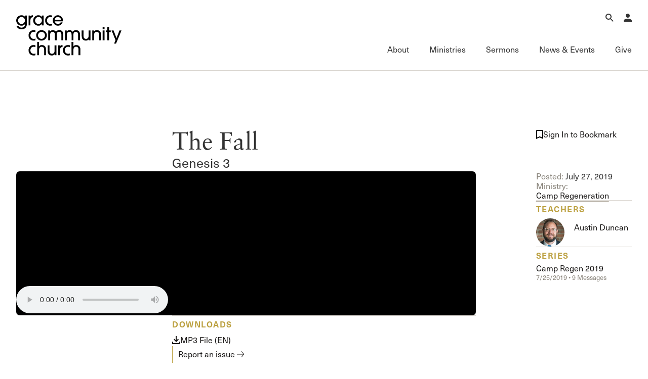

--- FILE ---
content_type: text/html; charset=utf-8
request_url: https://www.gracechurch.org/sermons/15935
body_size: 106497
content:
<!DOCTYPE html>

<html data-wf-page="6733c243dbb0f58a8a772730" data-wf-site="66ec992a16d5a67302cdc461" lang="en">
<head>
    <meta charset="utf-8" />
    <meta name="viewport" content="initial-scale=1,maximum-scale=1,user-scalable=no">
    

    <meta property="og:type" content="website" />
    <meta property="og:title" content="The Fall" />
    <meta property="og:description" content=" Austin Duncan • " />
    <meta property="og:image" content="https://s3.amazonaws.com/static.gracechurch.org/images/teachings/campregen-2019-one-story-dark.jpg" />
    <meta property="og:url" content="https://www.gracechurch.org/sermons/15935" />

    <meta name="twitter:title" content="The Fall" />
    <meta name="twitter:description" content=" Austin Duncan • " />
    <meta name="twitter:image" content="https://s3.amazonaws.com/static.gracechurch.org/images/teachings/campregen-2019-one-story-dark.jpg" />
    <meta name="twitter:card" content="summary" />

    <title>The Fall | Camp Regeneration | Grace Community Church</title>

    <!-- Global site tag (gtag.js) - Google Analytics -->
    <script async src="https://www.googletagmanager.com/gtag/js?id=UA-3782401-6"></script>
    <script>
        window.dataLayer = window.dataLayer || [];
        function gtag() { dataLayer.push(arguments); }
        gtag('js', new Date());

        gtag('config', 'UA-3782401-6');

        
    </script>


    <link rel="apple-touch-icon" sizes="180x180" href="/Content/icons/apple-touch-icon.png?v=3">
    <link rel="icon" type="image/png" href="/Content/icons/favicon-32x32.png?v=3" sizes="32x32">
    <link rel="icon" type="image/png" href="/Content/icons/favicon-16x16.png?v=3" sizes="16x16">
    <link rel="mask-icon" href="/Content/icons/safari-pinned-tab.svg?v=3" color="#494542">
    <link rel="shortcut icon" href="/Content/icons/favicon.ico?v=3">




    <link rel="stylesheet" href="/css/normalize.css?v=1.1">
    <link rel="stylesheet" href="/css/components.css?v=1.1">
    <link rel="stylesheet" href="/css/gracecomchurch.css?v=1.1">
    <script src="https://use.typekit.net/gjn2ask.js" type="text/javascript"></script>
    <script type="text/javascript">try { Typekit.load(); } catch (e) { }</script>
    <script type="text/javascript">!function (o, c) { var n = c.documentElement, t = " w-mod-"; n.className += t + "js", ("ontouchstart" in o || o.DocumentTouch && c instanceof DocumentTouch) && (n.className += t + "touch") }(window, document);</script>
    <link rel="stylesheet" href="/css/theme.css?v=1" />
    <link rel="stylesheet" href="/css/audio.css?v=1" />
    <link rel="stylesheet" href="/css/custom-player.css?v=2" />
    <script type="text/javascript">try { Typekit.load(); } catch (e) { }</script>
    <script type="text/javascript">!function (o, c) { var n = c.documentElement, t = " w-mod-"; n.className += t + "js", ("ontouchstart" in o || o.DocumentTouch && c instanceof DocumentTouch) && (n.className += t + "touch") }(window, document);</script>
    <link href="/content/icons/favicon.ico" rel="shortcut icon" type="image/x-icon">
    <link href="/content/icons/webclip.png" rel="apple-touch-icon">
    <meta name="apple-mobile-web-app-status-bar-style" content="black-translucent">
    <meta name="theme-color" content="white"><!-- Gold #BCA141 -->
    <!-- Grace Everything Custom CSS -->
    <link href="/css/grace-custom.css?v=1.2" rel="stylesheet" type="text/css">
    <style>


                 .col .content-link-wrap .content-group {
                    padding: 0 .3rem 32px .3rem;
                }
        table.table-wide {
            width: 100%;
            max-width: 100%;
        }

        .table-wide > tbody > tr > td,
        .table-wide > tbody > tr > th,
        .table-wide > tfoot > tr > td,
        .table-wide > tfoot > tr > th,
        .table-wide > thead > tr > td {
            padding: 1em;
            vertical-align: top;
            border-top: 1px solid var(--swatches--gray);
        }

        .table-wide > tbody > tr:nth-child(odd) > td,
        .table-wide > tbody > tr:nth-child(odd) > th {
            background-color: var(--swatches--light-gray);
        }

        .table-wide > thead > tr > th {
            padding: 16px;
            text-align: left;
        }

        .hidden {
            display: none !important;
            visibility: hidden !important;
        }

        .field-validation-error{
            color: red;
        }

        .validation-summary-errors ul {
            list-style: none;
            color: red;
        }
    </style>
    <link rel="stylesheet" href="https://cdn.jsdelivr.net/npm/@splidejs/splide@4.1.4/dist/css/splide-core.min.css" integrity="sha256-5uKiXEwbaQh9cgd2/5Vp6WmMnsUr3VZZw0a8rKnOKNU=" crossorigin="anonymous">
</head>

<body>

    <!-- Begin Header -->

    <nav b-ljaud5i3pk aria-label="Main Navigation" class="nav">
        <div b-ljaud5i3pk class="nav__main">
            <div b-ljaud5i3pk class="nav__container">
                <div b-ljaud5i3pk class="nav__top-menu">
                    <div b-ljaud5i3pk class="nav__logo-container">
                        <a b-ljaud5i3pk href="/" aria-label="Go to Homepage" class="nav__logo-full w-nav-brand"><img width="Auto" height="115" alt="Grace Community Church" src="/content/icons/gcc-logo.svg" loading="lazy" class="gcc-logo"></a>
                        <a b-ljaud5i3pk href="/" aria-label="Go to Homepage" class="nav__logo-mini w-nav-brand"><img loading="lazy" height="90" alt="Grace Community Church" src="/content/icons/grace-logo.svg" class="grace-logo"></a>
                    </div>
                    <div b-ljaud5i3pk class="nav__top-menu-list">
                        
                        <div b-ljaud5i3pk role="region" class="nav__top-menu-item">
                            <button b-ljaud5i3pk aria-label="Open Search" type="button" aria-haspopup="true" aria-expanded="false" aria-controls="top-menu-search" class="nav__top-toggle">
                                <svg b-ljaud5i3pk xmlns="http://www.w3.org/2000/svg" width="auto" viewbox="0 0 16 16" fill="none" height="16" class="icon-16">
                                    <path b-ljaud5i3pk fill-rule="evenodd" clip-rule="evenodd" d="M10 6C10 8.20914 8.20914 10 6 10C3.79086 10 2 8.20914 2 6C2 3.79086 3.79086 2 6 2C8.20914 2 10 3.79086 10 6ZM9.47661 10.8907C8.49577 11.5892 7.29586 12 6 12C2.68629 12 0 9.31371 0 6C0 2.68629 2.68629 0 6 0C9.31371 0 12 2.68629 12 6C12 7.2958 11.5892 8.49566 10.8908 9.47646L15.9972 14.5828L14.583 15.9971L9.47661 10.8907Z" fill="currentColor"></path>
                                </svg>
                                <div b-ljaud5i3pk class="icon__label-alt">Search</div>
                            </button>
                            <div b-ljaud5i3pk id="top-menu-search" aria-hidden="true" class="nav__mega-menu is-top">
                                <button b-ljaud5i3pk aria-label="Close Search Menu" type="button" aria-expanded="true" class="nav__menu-close">
                                    <svg b-ljaud5i3pk xmlns="http://www.w3.org/2000/svg" width="auto" viewbox="0 0 16 16" fill="none" height="16" class="icon-16">
                                        <path b-ljaud5i3pk fill-rule="evenodd" clip-rule="evenodd" d="M8 6.62147L14.6215 0L16 1.37853L9.37853 8L16 14.6215L14.6215 16L8 9.37852L1.37853 16L0 14.6215L6.62147 8L5.22905e-07 1.37853L1.37853 5.81005e-08L8 6.62147Z" fill="currentColor"></path>
                                    </svg>
                                    <div b-ljaud5i3pk class="icon__label-alt">Close</div>
                                </button>
                                <div b-ljaud5i3pk class="nav__scroll-overlay"></div>
                                <div b-ljaud5i3pk class="nav__menu-content">
                                    <div b-ljaud5i3pk class="row row--align-end row--justify-end is--row-gap-md">
                                        <div b-ljaud5i3pk class="col col-lg-6 col-md-12">
                                            <div b-ljaud5i3pk class="menu__list-area">
                                                <div b-ljaud5i3pk class="menu__list-group">
                                                    <div b-ljaud5i3pk class="nav__search">
                                                        <div b-ljaud5i3pk class="nav__search-icon">
                                                            <div b-ljaud5i3pk fill="none" viewbox="0 0 16 16" class="icon-16 is--icon-20"><img loading="lazy" src="/content/icons/search-icon.svg" alt="" class="icon-16 is--icon-20"></div>
                                                        </div>

                                                        <div b-ljaud5i3pk role="search" class="nav__search-form w-form">
                                                            <div b-ljaud5i3pk class="nav__search-container" data-wf-page-id="67d8fb462e50eb309de34451" data-wf-element-id="67184d4a-6294-9dc9-dad9-adc05257d5c1">
                                                                <label b-ljaud5i3pk for="nav-search-input-2" class="nav__search-field-label">Search</label>
                                                                <input b-ljaud5i3pk class="nav__search-field is-search-field-lg w-input" maxlength="256" name="Search" id="nav-search-input" data-name="Search" aria-label="Search Grace Church" placeholder="Search Grace Church" type="text" autocomplete="off" autofocus="true" required="">
                                                                <input b-ljaud5i3pk type="submit" data-wait="Please wait..." class="nav__search-btn w-button" value="Submit" id="SiteSearchSubmit">
                                                            </div>
                                                            <div b-ljaud5i3pk class="w-form-done"></div>
                                                            <div b-ljaud5i3pk class="w-form-fail"></div>
                                                        </div>

                                                    </div>
                                                </div>
                                                <div b-ljaud5i3pk class="menu__list-group">
                                                    <ul b-ljaud5i3pk role="list" class="menu__list-links">
                                                        <li b-ljaud5i3pk class="menu__list-links">
                                                            <a b-ljaud5i3pk href="/sermons/all" class="link-forward-reveal">Advanced Sermon Search</a>
                                                        </li>
                                                        <li b-ljaud5i3pk class="menu__list-links">
                                                            <a b-ljaud5i3pk href="/outreach/groups" class="link-forward-reveal">International Ministries</a>
                                                        </li>
                                                        <li b-ljaud5i3pk class="menu__list-links">
                                                            <a b-ljaud5i3pk href="/search" class="link-forward-reveal">Search Site</a>
                                                        </li>
                                                    </ul>
                                                </div>
                                            </div>
                                        </div>
                                    </div>
                                </div>
                            </div>
                        </div>
                        <div b-ljaud5i3pk role="region" class="nav__top-menu-item">
                            <button b-ljaud5i3pk aria-label="Open Account Menu" type="button" aria-haspopup="true" aria-expanded="false" aria-controls="top-menu-account" class="nav__top-toggle">
                                <svg b-ljaud5i3pk xmlns="http://www.w3.org/2000/svg" width="auto" viewbox="0 0 14 14" fill="none" height="14" class="icon-16">
                                    <path b-ljaud5i3pk d="M7 0C7.92826 0 8.8185 0.368749 9.47487 1.02513C10.1313 1.6815 10.5 2.57174 10.5 3.5C10.5 4.42826 10.1313 5.3185 9.47487 5.97487C8.8185 6.63125 7.92826 7 7 7C6.07174 7 5.1815 6.63125 4.52513 5.97487C3.86875 5.3185 3.5 4.42826 3.5 3.5C3.5 2.57174 3.86875 1.6815 4.52513 1.02513C5.1815 0.368749 6.07174 0 7 0ZM7 8.75C10.8675 8.75 14 10.3162 14 12.25V14H0V12.25C0 10.3162 3.1325 8.75 7 8.75Z" fill="currentColor"></path>
                                </svg>
                                <div b-ljaud5i3pk class="icon__label-alt">Account</div>
                            </button>
                            <div b-ljaud5i3pk id="top-menu-account" aria-hidden="true" class="nav__mega-menu is-top">
                                <button b-ljaud5i3pk aria-label="Close Search Menu" type="button" aria-expanded="true" class="nav__menu-close">
                                    <svg b-ljaud5i3pk xmlns="http://www.w3.org/2000/svg" width="auto" viewbox="0 0 16 16" fill="none" height="16" class="icon-16">
                                        <path b-ljaud5i3pk fill-rule="evenodd" clip-rule="evenodd" d="M8 6.62147L14.6215 0L16 1.37853L9.37853 8L16 14.6215L14.6215 16L8 9.37852L1.37853 16L0 14.6215L6.62147 8L5.22905e-07 1.37853L1.37853 5.81005e-08L8 6.62147Z" fill="currentColor"></path>
                                    </svg>
                                    <div b-ljaud5i3pk class="icon__label-alt">Close</div>
                                </button>
                                <div b-ljaud5i3pk class="nav__scroll-overlay"></div>
                                <div b-ljaud5i3pk class="nav__menu-content">
                                    <div b-ljaud5i3pk class="row row--justify-end is--row-gap-md">
                                        <div b-ljaud5i3pk class="col col-lg-3 col-md-12">
                                            <div b-ljaud5i3pk class="menu__list-area">
                                                <div b-ljaud5i3pk class="menu__list-group">
                                                    <h3 b-ljaud5i3pk class="menu__list-heading is-account">
                                                            <span b-ljaud5i3pk>Account</span>

                                                    </h3> 

                                                        <div b-ljaud5i3pk class="menu__list-text-start">Have an account? <a b-ljaud5i3pk href="/account/login" class="link-inline">Sign in</a> now.<br b-ljaud5i3pk>‍</div>
                                                        <a b-ljaud5i3pk href="/account/create" class="link-forward w-inline-block">
                                                            <div b-ljaud5i3pk>Create an account</div>
                                                        </a>
                                                        <a b-ljaud5i3pk href="/faq/account" class="link-forward-reveal w-inline-block">
                                                            <div b-ljaud5i3pk>Account FAQ</div>
                                                        </a>

                                                </div>
                                            </div>
                                        </div>
                                        <div b-ljaud5i3pk class="col col-lg-3 col-md-12">
                                            <div b-ljaud5i3pk class="menu__list-area">
                                                <div b-ljaud5i3pk class="menu__list-group">
                                                        <ul b-ljaud5i3pk role="list" class="menu__list-links w-list-unstyled">

                                                            <li b-ljaud5i3pk class="menu__list-links">
                                                                <a b-ljaud5i3pk href="/account/forgot" class="link-forward-reveal">Forgot Password?</a>
                                                            </li>
                                                            <li b-ljaud5i3pk class="menu__list-links">
                                                                <a b-ljaud5i3pk href="/membership" class="link-forward-reveal">Learn about Church Membership</a>
                                                            </li>

                                                        </ul>
                                                </div>
                                            </div>
                                        </div>
                                    </div>
                                </div>
                            </div>
                        </div>

                        <button b-ljaud5i3pk aria-label="Open Main Menu" type="button" aria-haspopup="true" aria-expanded="false" aria-controls="main-menu" class="nav__top-toggle is-main">
                            <svg b-ljaud5i3pk xmlns="http://www.w3.org/2000/svg" width="auto" viewbox="0 0 16 16" fill="none" height="16" class="icon-16">
                                <path b-ljaud5i3pk fill-rule="evenodd" clip-rule="evenodd" d="M16 2H0V0H16V2Z" fill="currentColor"></path>
                                <path b-ljaud5i3pk fill-rule="evenodd" clip-rule="evenodd" d="M16 9H0V7H16V9Z" fill="currentColor"></path>
                                <path b-ljaud5i3pk fill-rule="evenodd" clip-rule="evenodd" d="M16 16H0V14H16V16Z" fill="currentColor"></path>
                            </svg>
                            <div b-ljaud5i3pk class="icon__label-alt">Menu</div>
                        </button>

                    </div>
                </div>
                <div b-ljaud5i3pk id="main-menu" aria-hidden="false" class="nav__main-menu">
                    <button b-ljaud5i3pk aria-label="Close Main Menu" type="button" aria-expanded="true" class="nav__menu-close">
                        <svg b-ljaud5i3pk xmlns="http://www.w3.org/2000/svg" width="auto" viewbox="0 0 16 16" fill="none" height="16" class="icon-16">
                            <path b-ljaud5i3pk fill-rule="evenodd" clip-rule="evenodd" d="M8 6.62147L14.6215 0L16 1.37853L9.37853 8L16 14.6215L14.6215 16L8 9.37852L1.37853 16L0 14.6215L6.62147 8L5.22905e-07 1.37853L1.37853 5.81005e-08L8 6.62147Z" fill="currentColor"></path>
                        </svg>
                        <div b-ljaud5i3pk class="icon__label-alt">Close</div>
                    </button>
                    <div b-ljaud5i3pk class="nav__main-menu-list">
                        <div b-ljaud5i3pk class="nav__main-menu-item">
                            <button b-ljaud5i3pk type="button" aria-haspopup="true" aria-expanded="false" aria-controls="mega-menu-about" class="nav__main-toggle">
                                <div b-ljaud5i3pk class="nav__main-toggle-wrapper">
                                    <h2 b-ljaud5i3pk class="nav__main-toggle-text">About</h2>
                                    <div b-ljaud5i3pk class="nav__main-toggle-underline"></div>
                                </div>
                            </button>
                            <div b-ljaud5i3pk id="mega-menu-about" aria-hidden="true" class="nav__mega-menu">
                                <button b-ljaud5i3pk aria-label="Back to Main Menu" type="button" class="nav__back-btn">
                                    <div b-ljaud5i3pk class="icon-16">
                                        <svg b-ljaud5i3pk xmlns="http://www.w3.org/2000/svg" width="auto" viewbox="0 0 16 16" fill="none" height="16" class="icon-16 is--icon-flip">
                                            <path b-ljaud5i3pk fill-rule="evenodd" clip-rule="evenodd" d="M9.62699 0.00158691L15.7677 7.35933C16.0774 7.73038 16.0774 8.2698 15.7677 8.64085L9.62699 15.9986L8.0915 14.7171L12.8629 9.00005H0V7.00005H12.8629L8.0915 1.2831L9.62699 0.00158691Z" fill="currentColor"></path>
                                        </svg>
                                    </div>
                                    <div b-ljaud5i3pk class="icon__label-alt">Back</div>
                                </button>
                                <div b-ljaud5i3pk class="nav__scroll-overlay"></div>
                                <div b-ljaud5i3pk class="nav__menu-content">
                                    <div b-ljaud5i3pk class="row row--md-justify-end is--row-gap-md">
                                        <div b-ljaud5i3pk class="col col-lg-6 is--hid-md">
                                            <div b-ljaud5i3pk class="menu__list-area">
                                                <div b-ljaud5i3pk class="menu__list-group">
                                                    <h3 b-ljaud5i3pk class="menu__list-heading">Our Mission</h3>
                                                    <div b-ljaud5i3pk fill="none" viewbox="0 0 16 16" class="menu__feature-wrapper">
                                                        <p b-ljaud5i3pk class="menu__feature-text--lg">To glorify God by proclaiming the gospel of Jesus Christ through the power of the Holy Spirit, for the salvation of the lost and edification of the church.</p>
                                                    </div>
                                                </div>
                                            </div>
                                        </div>
                                        <div b-ljaud5i3pk class="col col-lg-3 col-md-12">
                                            <div b-ljaud5i3pk class="menu__list-area">
                                                <div b-ljaud5i3pk class="menu__list-group">
                                                    <h3 b-ljaud5i3pk class="menu__list-heading">About</h3>
                                                    <ul b-ljaud5i3pk role="list" class="menu__list-links w-list-unstyled">
                                                        <li b-ljaud5i3pk class="menu__list-links">
                                                            <a b-ljaud5i3pk href="/about" class="link-forward-reveal">Welcome</a>
                                                        </li>
                                                        <li b-ljaud5i3pk class="menu__list-links">
                                                            <a b-ljaud5i3pk href="/about/history" class="link-forward-reveal">History of Grace</a>
                                                        </li>
                                                        <li b-ljaud5i3pk class="menu__list-links">
                                                            <a b-ljaud5i3pk href="/about/leadership" class="link-forward-reveal">Leadership</a>
                                                        </li>
                                                        <li b-ljaud5i3pk class="menu__list-links">
                                                            <a b-ljaud5i3pk href="/leader/macarthur/john" class="link-forward-reveal">John MacArthur</a>
                                                        </li>
                                                        <li b-ljaud5i3pk class="menu__list-links">
                                                            <a b-ljaud5i3pk href="/about#directions" class="link-forward-reveal">Visiting Our Campus</a>
                                                        </li>
                                                    </ul>
                                                </div>

                                                <div b-ljaud5i3pk class="menu__list-group">
                                                    <h3 b-ljaud5i3pk class="menu__list-heading">What We Teach</h3>
                                                    <ul b-ljaud5i3pk role="list" class="menu__list-links w-list-unstyled">
                                                        <li b-ljaud5i3pk class="menu__list-links">
                                                            <a b-ljaud5i3pk href="/about/gospel" class="link-forward-reveal">The Gospel</a>
                                                        </li>
                                                        <li b-ljaud5i3pk class="menu__list-links">
                                                            <a b-ljaud5i3pk href="/about/doctrinal-statement" class="link-forward-reveal">Doctrinal Statement</a>
                                                        </li>
                                                        <li b-ljaud5i3pk class="menu__list-links">
                                                            <a b-ljaud5i3pk href="/about/distinctives/index" class="link-forward-reveal">Distinctives</a>
                                                        </li>
                                                    </ul>
                                                </div>
                                            </div>
                                        </div>
                                        <div b-ljaud5i3pk class="col col-lg-3 col-md-12">
                                            <div b-ljaud5i3pk class="menu__list-area">
                                                <div b-ljaud5i3pk class="menu__list-group">

                                                    <h3 b-ljaud5i3pk class="menu__list-heading">Connect</h3>

                                                    <ul b-ljaud5i3pk role="list" class="menu__list-links w-list-unstyled">
                                                        <li b-ljaud5i3pk class="menu__list-links">
                                                            <a b-ljaud5i3pk href="/membership" class="link-forward-reveal">Membership</a>
                                                        </li>
                                                        <li b-ljaud5i3pk class="menu__list-links">
                                                            <a b-ljaud5i3pk href="/serve" class="link-forward-reveal">Serving</a>
                                                        </li>
                                                        <li b-ljaud5i3pk class="menu__list-links">
                                                            <a b-ljaud5i3pk href="/about/connect#fellowships" class="link-forward-reveal">Sunday Fellowships</a>
                                                        </li>
                                                        <li b-ljaud5i3pk class="menu__list-links">
                                                            <a b-ljaud5i3pk href="/about/bible-studies" class="link-forward-reveal">Bible Studies</a>
                                                        </li>
                                                        <li b-ljaud5i3pk class="menu__list-links">
                                                            <a b-ljaud5i3pk href="/about/connect#contact" class="link-forward-reveal">Contact Information</a>
                                                        </li>
                                                        <li b-ljaud5i3pk class="menu__list-links">
                                                            <a b-ljaud5i3pk href="/about/connect#newsletter-up" class="link-forward-reveal">Newsletter</a>
                                                        </li>
                                                    </ul>
                                                </div>
                                            </div>
                                        </div>
                                    </div>
                                </div>
                            </div>
                        </div>
                        <div b-ljaud5i3pk class="nav__main-menu-item">
                            <button b-ljaud5i3pk aria-haspopup="true" aria-expanded="false" aria-controls="mega-menu-ministries" type="button" class="nav__main-toggle">
                                <div b-ljaud5i3pk class="nav__main-toggle-wrapper">
                                    <h2 b-ljaud5i3pk class="nav__main-toggle-text">Ministries</h2>
                                    <div b-ljaud5i3pk class="nav__main-toggle-underline"></div>
                                </div>
                            </button>
                            <div b-ljaud5i3pk id="mega-menu-ministries" aria-hidden="true" class="nav__mega-menu">
                                <button b-ljaud5i3pk aria-label="Back to Main Menu" type="button" class="nav__back-btn">
                                    <div b-ljaud5i3pk class="icon-16">
                                        <svg b-ljaud5i3pk xmlns="http://www.w3.org/2000/svg" width="auto" viewbox="0 0 16 16" fill="none" height="16" class="icon-16 is--icon-flip">
                                            <path b-ljaud5i3pk fill-rule="evenodd" clip-rule="evenodd" d="M9.62699 0.00158691L15.7677 7.35933C16.0774 7.73038 16.0774 8.2698 15.7677 8.64085L9.62699 15.9986L8.0915 14.7171L12.8629 9.00005H0V7.00005H12.8629L8.0915 1.2831L9.62699 0.00158691Z" fill="currentColor"></path>
                                        </svg>
                                    </div>
                                    <div b-ljaud5i3pk class="icon__label-alt">Back</div>
                                </button>
                                <div b-ljaud5i3pk class="nav__scroll-overlay"></div>
                                <div b-ljaud5i3pk class="nav__menu-content">
                                    <div b-ljaud5i3pk class="row row--md-justify-end is--row-gap-md">
                                        <div b-ljaud5i3pk class="col col-lg-3 col-md-12">
                                            <div b-ljaud5i3pk class="menu__list-area">
                                                <div b-ljaud5i3pk class="menu__list-group">
                                                    <h3 b-ljaud5i3pk class="menu__list-heading">Ministries</h3>
                                                    <ul b-ljaud5i3pk role="list" class="menu__list-links">
                                                        <li b-ljaud5i3pk class="menu__list-links">
                                                            <a b-ljaud5i3pk href="/motw" class="link-forward-reveal">Men of the Word</a>
                                                        </li>
                                                        <li b-ljaud5i3pk class="menu__list-links">
                                                            <a b-ljaud5i3pk href="/women" class="link-forward-reveal">Women’s Ministries</a>
                                                        </li>
                                                        <li b-ljaud5i3pk class="menu__list-links">
                                                            <a b-ljaud5i3pk href="/crossroads" class="link-forward-reveal">College (Crossroads)</a>
                                                        </li>
                                                        <li b-ljaud5i3pk class="menu__list-links">
                                                            <a b-ljaud5i3pk href="/180" class="link-forward-reveal">High School (180)</a>
                                                        </li>
                                                        <li b-ljaud5i3pk class="menu__list-links">
                                                            <a b-ljaud5i3pk href="/xchange" class="link-forward-reveal">Middle School (Xchange)</a>
                                                        </li>
                                                        <li b-ljaud5i3pk class="menu__list-links">
                                                            <a b-ljaud5i3pk href="/gracekids" class="link-forward-reveal">Children’s (Grace Kids)</a>
                                                        </li>
                                                        <li b-ljaud5i3pk class="menu__list-links">
                                                            <a b-ljaud5i3pk href="/espanol" class="link-forward-reveal">Grace en Español</a>
                                                        </li>
                                                        <li b-ljaud5i3pk class="menu__list-links">
                                                            <a b-ljaud5i3pk href="/special" class="link-forward-reveal">Special Ministries</a>
                                                        </li>
                                                        <li b-ljaud5i3pk class="menu__list-links">
                                                            <a b-ljaud5i3pk href="/music" class="link-forward-reveal">Music Ministry</a>
                                                        </li>
                                                    </ul>
                                                </div>
                                                
                                            </div>
                                        </div>
                                        <div b-ljaud5i3pk class="col col-lg-3 col-md-12">
                                            <div b-ljaud5i3pk class="menu__list-area">
                                                <div b-ljaud5i3pk class="menu__list-group">
                                                    <h3 b-ljaud5i3pk class="menu__list-heading">Fellowship Groups</h3>
                                                    <ul b-ljaud5i3pk role="list" class="menu__list-links">
                                                        <li b-ljaud5i3pk class="menu__list-links">
                                                            <a b-ljaud5i3pk href="/anchored" class="link-forward-reveal">Anchored</a>
                                                        </li>
                                                        <li b-ljaud5i3pk class="menu__list-links">
                                                            <a b-ljaud5i3pk href="/commissioned" class="link-forward-reveal">Commissioned</a>
                                                        </li>
                                                        <li b-ljaud5i3pk class="menu__list-links">
                                                            <a b-ljaud5i3pk href="/cornerstone" class="link-forward-reveal">Cornerstone</a>
                                                        </li>
                                                        <li b-ljaud5i3pk class="menu__list-links">
                                                            <a b-ljaud5i3pk href="/gracelife" class="link-forward-reveal">GraceLife</a>
                                                        </li>
                                                        <li b-ljaud5i3pk class="menu__list-links">
                                                            <a b-ljaud5i3pk href="/jointheirs" class="link-forward-reveal">Joint Heirs</a>
                                                        </li>
                                                        <li b-ljaud5i3pk class="menu__list-links">
                                                            <a b-ljaud5i3pk href="/sojourners" class="link-forward-reveal">Sojourners</a>
                                                        </li>
                                                        <li b-ljaud5i3pk class="menu__list-links">
                                                            <a b-ljaud5i3pk href="/steadfast" class="link-forward-reveal">Steadfast</a>
                                                        </li>
                                                    </ul>
                                                </div>
                                                <div b-ljaud5i3pk class="menu__list-group">
                                                    <h3 b-ljaud5i3pk class="menu__list-heading">Other</h3>
                                                    <ul b-ljaud5i3pk role="list" class="menu__list-links">
                                                        <li b-ljaud5i3pk class="menu__list-links">
                                                            <a b-ljaud5i3pk href="/regen" class="link-forward-reveal">Camp Regeneration</a>
                                                        </li>
                                                        <li b-ljaud5i3pk class="menu__list-links">
                                                            <a b-ljaud5i3pk href="/conferenciaexpositores" class="link-forward-reveal">Conferencia Expositores</a>
                                                        </li>
                                                        <li b-ljaud5i3pk class="menu__list-links">
                                                            <a b-ljaud5i3pk href="/graceadvance" class="link-forward-reveal">Grace Advance</a>
                                                        </li>
                                                        <li b-ljaud5i3pk class="menu__list-links">
                                                            <a b-ljaud5i3pk href="/shepherdsconference" class="link-forward-reveal">Shepherds Conference</a>
                                                        </li>
                                                        <li b-ljaud5i3pk class="menu__list-links">
                                                            <a b-ljaud5i3pk href="/vbs" class="link-forward-reveal">Vacation Bible School</a>
                                                        </li>
                                                    </ul>
                                                </div>
                                                
                                            </div>
                                        </div>
                                        <div b-ljaud5i3pk class="col col-lg-3 col-md-12">
                                            <div b-ljaud5i3pk class="menu__list-area">
                                                <div b-ljaud5i3pk class="menu__list-group">
                                                    <h3 b-ljaud5i3pk class="menu__list-heading">Outreach</h3>
                                                    <ul b-ljaud5i3pk role="list" class="menu__list-links">
                                                        <li b-ljaud5i3pk class="menu__list-links">
                                                            <a b-ljaud5i3pk href="/outreach" class="link-forward-reveal">International Outreach</a>
                                                        </li>
                                                        <li b-ljaud5i3pk class="menu__list-links">
                                                            <a b-ljaud5i3pk href="/stm" class="link-forward-reveal">Short-Term Ministries</a>
                                                        </li>
                                                        <li b-ljaud5i3pk class="menu__list-links">
                                                            <a b-ljaud5i3pk href="/local" class="link-forward-reveal">Local Outreach</a>
                                                        </li>
                                                    </ul>
                                                </div>
                                                <div b-ljaud5i3pk class="menu__list-group">
                                                    <h3 b-ljaud5i3pk class="menu__list-heading">Training &amp; Resources</h3>
                                                    <ul b-ljaud5i3pk role="list" class="menu__list-links">
                                                        <li b-ljaud5i3pk class="menu__list-links">
                                                            <a b-ljaud5i3pk href="/fof" class="link-forward-reveal">Fundamentals of the Faith</a>
                                                        </li>
                                                        <li b-ljaud5i3pk class="menu__list-links">
                                                            <a b-ljaud5i3pk href="/gracebooks" class="link-forward-reveal">Grace Books</a>
                                                        </li>
                                                        <li b-ljaud5i3pk class="menu__list-links">
                                                            <a b-ljaud5i3pk href="/curriculum" class="link-forward-reveal">Grace Curriculum</a>
                                                        </li>
                                                        <li b-ljaud5i3pk class="menu__list-links">
                                                            <a b-ljaud5i3pk href="/education" class="link-forward-reveal">Grace Education</a>
                                                        </li>
                                                        <li b-ljaud5i3pk class="menu__list-links">
                                                            <a b-ljaud5i3pk href="/evangelism" class="link-forward-reveal">Grace Evangelism</a>
                                                        </li>
                                                        <li b-ljaud5i3pk class="menu__list-links">
                                                            <a b-ljaud5i3pk href="/equip" class="link-forward-reveal">Grace Equip</a>
                                                        </li>
                                                        <li b-ljaud5i3pk class="menu__list-links">
                                                            <a b-ljaud5i3pk href="/gracemedia" class="link-forward-reveal">Grace Media</a>
                                                        </li>
                                                        <li b-ljaud5i3pk class="menu__list-links">
                                                            <a b-ljaud5i3pk href="/premarital" class="link-forward-reveal">Premarital &amp; Marriage</a>
                                                        </li>

                                                    </ul>
                                                </div>

                                            </div>
                                        </div>
                                        <div b-ljaud5i3pk class="col col-lg-3 col-md-12">
                                            <div b-ljaud5i3pk class="menu__list-area">
                                                <div b-ljaud5i3pk class="menu__list-group">
                                                    <h3 b-ljaud5i3pk class="menu__list-heading">Member Services</h3>
                                                    <ul b-ljaud5i3pk role="list" class="menu__list-links">
                                                        <li b-ljaud5i3pk class="menu__list-links">
                                                            <a b-ljaud5i3pk href="/membership" class="link-forward-reveal">Membership</a>
                                                        </li>
                                                        <li b-ljaud5i3pk class="menu__list-links">
                                                            <a b-ljaud5i3pk href="/serve" class="link-forward-reveal">Serving</a>
                                                        </li>
                                                        <li b-ljaud5i3pk class="menu__list-links">
                                                            <a b-ljaud5i3pk href="/counseling" class="link-forward-reveal">Counseling</a>
                                                        </li>
                                                        <li b-ljaud5i3pk class="menu__list-links">
                                                            <a b-ljaud5i3pk href="/congregationalcare" class="link-forward-reveal">Congregational Care</a>
                                                        </li>
                                                        <li b-ljaud5i3pk class="menu__list-links">
                                                            <a b-ljaud5i3pk href="/prayer" class="link-forward-reveal">Prayer</a>
                                                        </li>
                                                        <li b-ljaud5i3pk class="menu__list-links">
                                                            <a b-ljaud5i3pk href="/weddings" class="link-forward-reveal">Weddings</a>
                                                        </li>
                                                    </ul>
                                                </div>
                                                <div b-ljaud5i3pk class="menu__list-group">
                                                    <h3 b-ljaud5i3pk class="menu__list-heading">Family of Ministries</h3>
                                                    <ul b-ljaud5i3pk role="list" class="menu__list-links">
                                                        <li b-ljaud5i3pk class="menu__list-links">
                                                            <a b-ljaud5i3pk href="/gty" class="link-forward-reveal">Grace to You</a>
                                                        </li>
                                                        <li b-ljaud5i3pk class="menu__list-links">
                                                            <a b-ljaud5i3pk href="/macarthur-trust" class="link-forward-reveal">John MacArthur Trust</a>
                                                        </li>
                                                        <li b-ljaud5i3pk class="menu__list-links">
                                                            <a b-ljaud5i3pk href="/jmpg" class="link-forward-reveal">John MacArthur Publishing Group</a>
                                                        </li>
                                                        <li b-ljaud5i3pk class="menu__list-links">
                                                            <a b-ljaud5i3pk href="/tmai" class="link-forward-reveal">The Master’s Academy International</a>
                                                        </li>
                                                        <li b-ljaud5i3pk class="menu__list-links">
                                                            <a b-ljaud5i3pk href="/tms" class="link-forward-reveal">The Master’s Seminary</a>
                                                        </li>
                                                        <li b-ljaud5i3pk class="menu__list-links">
                                                            <a b-ljaud5i3pk href="/tmu" class="link-forward-reveal">The Master’s University</a>
                                                        </li>
                                                    </ul>
                                                </div>
                                                
                                            </div>
                                        </div>
                                    </div>
                                </div>
                            </div>
                        </div>
                        <div b-ljaud5i3pk class="nav__main-menu-item">
                            <button b-ljaud5i3pk type="button" aria-haspopup="true" aria-expanded="false" aria-controls="mega-menu-sermons" class="nav__main-toggle">
                                <div b-ljaud5i3pk class="nav__main-toggle-wrapper">
                                    <h2 b-ljaud5i3pk class="nav__main-toggle-text">Sermons</h2>
                                    <div b-ljaud5i3pk class="nav__main-toggle-underline"></div>
                                </div>
                            </button>
                            <div b-ljaud5i3pk id="mega-menu-sermons" aria-hidden="true" class="nav__mega-menu">
                                <button b-ljaud5i3pk aria-label="Back to Main Menu" type="button" class="nav__back-btn">
                                    <div b-ljaud5i3pk class="icon-16">
                                        <svg b-ljaud5i3pk xmlns="http://www.w3.org/2000/svg" width="auto" viewbox="0 0 16 16" fill="none" height="16" class="icon-16 is--icon-flip">
                                            <path b-ljaud5i3pk fill-rule="evenodd" clip-rule="evenodd" d="M9.62699 0.00158691L15.7677 7.35933C16.0774 7.73038 16.0774 8.2698 15.7677 8.64085L9.62699 15.9986L8.0915 14.7171L12.8629 9.00005H0V7.00005H12.8629L8.0915 1.2831L9.62699 0.00158691Z" fill="currentColor"></path>
                                        </svg>
                                    </div>
                                    <div b-ljaud5i3pk class="icon__label-alt">Back</div>
                                </button>
                                <div b-ljaud5i3pk class="nav__scroll-overlay"></div>
                                <div b-ljaud5i3pk class="nav__menu-content">
                                    <div b-ljaud5i3pk class="row row--md-justify-end is--row-gap-md">
                                        <div b-ljaud5i3pk class="col col-lg-6 is--hid-md">
                                            <div b-ljaud5i3pk class="menu__list-area">
                                                <div b-ljaud5i3pk class="menu__list-group">
                                                    <h3 b-ljaud5i3pk class="menu__list-heading">Livestream</h3>
                                                    <div b-ljaud5i3pk fill="none" viewbox="0 0 16 16" class="menu__feature-wrapper">
                                                        <p b-ljaud5i3pk class="menu__feature-text--sm">If you’re unable to join us in person you can livestream our Lord’s Day worship services at 11 am &amp; 6 pm PST.</p>
                                                        <a b-ljaud5i3pk href="/live" class="link-brand w-inline-block">
                                                            <div b-ljaud5i3pk class="link-brand__text">Livestream Details</div>
                                                            <svg b-ljaud5i3pk xmlns="http://www.w3.org/2000/svg" width="100%" viewbox="0 0 14 12" fill="none" height="12" class="link-brand__arrow">
                                                                <path b-ljaud5i3pk fill-rule="evenodd" clip-rule="evenodd" d="M9.46548 -0.00164795L13.8947 5.69303C14.0351 5.87358 14.0351 6.12641 13.8947 6.30697L9.46548 12.0016L8.67613 11.3877L12.4777 6.49999H0V5.49999H12.4777L8.67613 0.612293L9.46548 -0.00164795Z" fill="currentColor"></path>
                                                            </svg>
                                                        </a>
                                                        <ul b-ljaud5i3pk role="list" class="menu__list-links w-list-unstyled">
                                                            <li b-ljaud5i3pk class="menu__list-links">
                                                                <a b-ljaud5i3pk href="https://gracemedia.app" target="_blank" class="link-external-reveal">Watch on Grace Media</a>
                                                            </li>
                                                            <li b-ljaud5i3pk class="menu__list-links">
                                                                <a b-ljaud5i3pk href="https://www.youtube.com/channel/UCmmjsYlp3rcvYGn_A7JudOw" target="_blank" class="link-external-reveal">Watch on YouTube</a>
                                                            </li>
                                                            <li b-ljaud5i3pk class="menu__list-links">
                                                                <a b-ljaud5i3pk href="/sermons/videos/1352" class="link-forward-reveal">Recent Services</a>
                                                            </li>
                                                        </ul>
                                                    </div>
                                                </div>
                                            </div>
                                        </div>
                                        <div b-ljaud5i3pk class="col col-lg-3 col-md-12 is--hid-md">
                                            <div b-ljaud5i3pk class="menu__list-area">
                                                <div b-ljaud5i3pk class="menu__list-group">
                                                    <h3 b-ljaud5i3pk class="menu__list-heading">Featured Collections</h3>
                                                    <ul b-ljaud5i3pk role="list" class="menu__list-links w-list-unstyled">
                                                        <li b-ljaud5i3pk class="menu__list-links">
                                                            <a b-ljaud5i3pk href="/sermons/series/1352" class="link-forward-reveal">Lord’s Day Services</a>
                                                        </li>
                                                        <li b-ljaud5i3pk class="menu__list-links">
                                                            <a b-ljaud5i3pk href="/sundayseminars/sermons" class="link-forward-reveal">Sunday Seminars</a>
                                                        </li>
                                                        <li b-ljaud5i3pk class="menu__list-links">
                                                            <a b-ljaud5i3pk href="/sermons/series/2769" class="link-forward-reveal">Shepherds Conference 2025</a>
                                                        </li>
                                                        <li b-ljaud5i3pk class="menu__list-links">
                                                            <a b-ljaud5i3pk href="/sermons/series/2790" class="link-forward-reveal">EWG 2025–2026 Season</a>
                                                        </li>
                                                        <li b-ljaud5i3pk class="menu__list-links">
                                                            <a b-ljaud5i3pk href="/sermons/series/2791" class="link-forward-reveal">That You May Know</a>
                                                        </li>
                                                        <li b-ljaud5i3pk class="menu__list-links">
                                                            <a b-ljaud5i3pk href="/sermons/series/2550" class="link-forward-reveal">Puritan Conference</a>
                                                        </li>

                                                    </ul>
                                                </div>
                                            </div>
                                        </div>
                                        <div b-ljaud5i3pk class="col col-lg-3 col-md-12">
                                            <div b-ljaud5i3pk class="menu__list-area">
                                                <div b-ljaud5i3pk class="menu__list-group">
                                                    <a b-ljaud5i3pk href="/sermons" class="menu__list-heading-link w-inline-block">
                                                        <h3 b-ljaud5i3pk class="menu__list-heading">Sermons</h3>
                                                    </a>
                                                    <ul b-ljaud5i3pk role="list" class="menu__list-links w-list-unstyled">
                                                        <li b-ljaud5i3pk class="menu__list-links">
                                                            <a b-ljaud5i3pk href="/sermons" class="link-forward-reveal">Featured</a>
                                                        </li>
                                                        <li b-ljaud5i3pk class="menu__list-links">
                                                            <a b-ljaud5i3pk href="/sermons/all" class="link-forward-reveal">All Sermons</a>
                                                        </li>
                                                        <li b-ljaud5i3pk class="menu__list-links">
                                                            <a b-ljaud5i3pk href="/live" class="link-forward-reveal">Livestream</a>
                                                        </li>
                                                        <li b-ljaud5i3pk class="menu__list-links">
                                                            <a b-ljaud5i3pk href="/sermons/podcasts" class="link-forward-reveal">Podcasts</a>
                                                        </li>
                                                        <li b-ljaud5i3pk class="menu__list-links">
                                                            <a b-ljaud5i3pk href="/sermons/series" class="link-forward-reveal">Series</a>
                                                        </li>
                                                        <li b-ljaud5i3pk class="menu__list-links">
                                                            <a b-ljaud5i3pk href="/sermons/topics" class="link-forward-reveal">Topics</a>
                                                        </li>
                                                        <li b-ljaud5i3pk class="menu__list-links">
                                                            <a b-ljaud5i3pk href="/sermons/videos" class="link-forward-reveal">Videos</a>
                                                        </li>
                                                        <li b-ljaud5i3pk class="menu__list-links">
                                                            <a b-ljaud5i3pk href="/sermons/faq" class="link-forward-reveal">FAQ</a>
                                                        </li>
                                                    </ul>
                                                </div>
                                            </div>
                                        </div>
                                    </div>
                                </div>
                            </div>
                        </div>
                        <div b-ljaud5i3pk class="nav__main-menu-item">
                            <button b-ljaud5i3pk type="button" aria-haspopup="true" aria-expanded="false" aria-controls="mega-menu-news" class="nav__main-toggle">
                                <div b-ljaud5i3pk class="nav__main-toggle-wrapper">
                                    <h2 b-ljaud5i3pk class="nav__main-toggle-text">News &amp; Events</h2>
                                    <div b-ljaud5i3pk class="nav__main-toggle-underline"></div>
                                </div>
                            </button>
                            <div b-ljaud5i3pk id="mega-menu-news" aria-hidden="true" class="nav__mega-menu">
                                <button b-ljaud5i3pk aria-label="Back to Main Menu" type="button" class="nav__back-btn">
                                    <div b-ljaud5i3pk class="icon-16">
                                        <svg b-ljaud5i3pk xmlns="http://www.w3.org/2000/svg" width="auto" viewbox="0 0 16 16" fill="none" height="16" class="icon-16 is--icon-flip">
                                            <path b-ljaud5i3pk fill-rule="evenodd" clip-rule="evenodd" d="M9.62699 0.00158691L15.7677 7.35933C16.0774 7.73038 16.0774 8.2698 15.7677 8.64085L9.62699 15.9986L8.0915 14.7171L12.8629 9.00005H0V7.00005H12.8629L8.0915 1.2831L9.62699 0.00158691Z" fill="currentColor"></path>
                                        </svg>
                                    </div>
                                    <div b-ljaud5i3pk class="icon__label-alt">Back</div>
                                </button>
                                <div b-ljaud5i3pk class="nav__scroll-overlay"></div>
                                <div b-ljaud5i3pk class="nav__menu-content">
                                    <div b-ljaud5i3pk class="row row--md-justify-end is--row-gap-md">
                                        <div b-ljaud5i3pk class="col col-lg-6 is--hid-md">
                                            <div b-ljaud5i3pk class="menu__list-area">
                                                <div b-ljaud5i3pk class="menu__list-group">
                                                    <h3 b-ljaud5i3pk class="menu__list-heading">Featured Article</h3>
                                                    <div b-ljaud5i3pk fill="none" viewbox="0 0 16 16" class="menu__feature-wrapper">
                                                        <h4 b-ljaud5i3pk class="menu__feature-text--lg">Home Bible Studies</h4>
                                                        <p b-ljaud5i3pk class="menu__feature-text--sm">God has designed that a functional, grace-empowered Christian life is to be carried out in fellowship with one another...</p>
                                                        <a b-ljaud5i3pk href="/news/posts/3583" class="link-brand w-inline-block">
                                                            <div b-ljaud5i3pk class="link-brand__text">Read more</div>
                                                            <svg b-ljaud5i3pk xmlns="http://www.w3.org/2000/svg" width="100%" viewbox="0 0 14 12" fill="none" height="12" class="link-brand__arrow">
                                                                <path b-ljaud5i3pk fill-rule="evenodd" clip-rule="evenodd" d="M9.46548 -0.00164795L13.8947 5.69303C14.0351 5.87358 14.0351 6.12641 13.8947 6.30697L9.46548 12.0016L8.67613 11.3877L12.4777 6.49999H0V5.49999H12.4777L8.67613 0.612293L9.46548 -0.00164795Z" fill="currentColor"></path>
                                                            </svg>
                                                        </a>
                                                    </div>
                                                </div>
                                            </div>
                                        </div>
                                        <div b-ljaud5i3pk class="col col-lg-3 col-md-12">
                                            <div b-ljaud5i3pk class="menu__list-area">
                                                <div b-ljaud5i3pk class="menu__list-group">

                                                    <h3 b-ljaud5i3pk class="menu__list-heading">News &amp; Events</h3>

                                                    <ul b-ljaud5i3pk role="list" class="menu__list-links w-list-unstyled">
                                                        <li b-ljaud5i3pk class="menu__list-links">
                                                            <a b-ljaud5i3pk href="/news" class="link-forward-reveal">Featured</a>
                                                        </li>
                                                        <li b-ljaud5i3pk class="menu__list-links">
                                                            <a b-ljaud5i3pk href="/news/recent" class="link-forward-reveal">Recent News</a>
                                                        </li>
                                                        <li b-ljaud5i3pk class="menu__list-links">
                                                            <a b-ljaud5i3pk href="/news/calendar" class="link-forward-reveal">Event Calendar</a>
                                                        </li>
                                                        <li b-ljaud5i3pk class="menu__list-links">
                                                            <a b-ljaud5i3pk href="/gracetoday" class="link-forward-reveal">Sunday Bulletin</a>
                                                        </li>
                                                        <li b-ljaud5i3pk class="menu__list-links">
                                                            <a b-ljaud5i3pk href="/news#newsletter-up" class="link-forward-reveal">Newsletter</a>
                                                        </li>
                                                    </ul>
                                                </div>

                                            </div>
                                        </div>
                                        <div b-ljaud5i3pk class="col col-lg-3 col-md-12"></div>
                                    </div>
                                </div>
                            </div>
                        </div>
                        <div b-ljaud5i3pk class="nav__main-menu-item">
                            <button b-ljaud5i3pk type="button" aria-haspopup="true" aria-expanded="false" aria-controls="mega-menu-give" class="nav__main-toggle">
                                <div b-ljaud5i3pk class="nav__main-toggle-wrapper">
                                    <h2 b-ljaud5i3pk class="nav__main-toggle-text">Give</h2>
                                    <div b-ljaud5i3pk class="nav__main-toggle-underline"></div>
                                </div>
                            </button>
                            <div b-ljaud5i3pk id="mega-menu-give" aria-hidden="true" class="nav__mega-menu">
                                <button b-ljaud5i3pk aria-label="Back to Main Menu" type="button" class="nav__back-btn">
                                    <div b-ljaud5i3pk class="icon-16">
                                        <svg b-ljaud5i3pk xmlns="http://www.w3.org/2000/svg" width="auto" viewbox="0 0 16 16" fill="none" height="16" class="icon-16 is--icon-flip">
                                            <path b-ljaud5i3pk fill-rule="evenodd" clip-rule="evenodd" d="M9.62699 0.00158691L15.7677 7.35933C16.0774 7.73038 16.0774 8.2698 15.7677 8.64085L9.62699 15.9986L8.0915 14.7171L12.8629 9.00005H0V7.00005H12.8629L8.0915 1.2831L9.62699 0.00158691Z" fill="currentColor"></path>
                                        </svg>
                                    </div>
                                    <div b-ljaud5i3pk class="icon__label-alt">Back</div>
                                </button>
                                <div b-ljaud5i3pk class="nav__scroll-overlay"></div>
                                <div b-ljaud5i3pk class="nav__menu-content">
                                    <div b-ljaud5i3pk class="row row--md-justify-end is--row-gap-md">
                                        <div b-ljaud5i3pk class="col col-lg-3 col-md-12">
                                            <div b-ljaud5i3pk class="menu__list-area">
                                                <div b-ljaud5i3pk class="menu__list-group">
                                                    <h3 b-ljaud5i3pk class="menu__list-heading">Give</h3>

                                                    <ul b-ljaud5i3pk role="list" class="menu__list-links w-list-unstyled">
                                                        <li b-ljaud5i3pk class="menu__list-links">
                                                            <a b-ljaud5i3pk href="/giving" class="link-forward-reveal">Grace Church Ministries</a>
                                                        </li>
                                                        <li b-ljaud5i3pk class="menu__list-links">
                                                            <a b-ljaud5i3pk href="/outreach" class="link-forward-reveal">International Outreach</a>
                                                        </li>
                                                        <li b-ljaud5i3pk class="menu__list-links">
                                                            <a b-ljaud5i3pk href="/stm" class="link-forward-reveal">Short-Term Ministries</a>
                                                        </li>
                                                        <li b-ljaud5i3pk class="menu__list-links">
                                                            <a b-ljaud5i3pk href="/faq/giving" class="link-forward-reveal">Giving FAQ</a>
                                                        </li>
                                                    </ul>
                                                </div>
                                            </div>
                                        </div>
                                        <div b-ljaud5i3pk class="col col-lg-3 col-md-12">
                                            <div b-ljaud5i3pk class="menu__list-area">
                                                <div b-ljaud5i3pk class="menu__list-group">
                                                    <h3 b-ljaud5i3pk class="menu__list-heading">Pending Giving</h3>
                                                        <p b-ljaud5i3pk class="menu__feature-text--sm">You have <span b-ljaud5i3pk class="giving-cart__qty-highlight">0 items</span> in your pending giving.</p>
                                                        <br b-ljaud5i3pk />
                                                        <a b-ljaud5i3pk href="/giving" class="link-btn">Give now</a>

                                                </div>
                                            </div>
                                        </div>

                                    </div>
                                </div>
                            </div>
                        </div>
                    </div>
                </div>
            </div>
        </div>
        
        <div b-ljaud5i3pk class="nav__site-overlay"></div>
    </nav>
    <div b-ljaud5i3pk id="top" class="page-top is--alt-bg"></div>
  

    <!-- End Header -->
    <div b-ljaud5i3pk>
      
        <script src="/js/jquery-3.7.1.min.js"></script>
        <script src="/js/jquery-ui.min.js"></script>


        




<script type="text/javascript">
    $(document).ready(function(){
         $('#opencorrectionmodal').on('click', function () {
            $('#correctionmodal').show();

        });

        $('#closecorrectionmodal').on('click', function () {
            $('#correctionmodal').hide();

        });

    });

</script>
<style>
    /* The Modal (background) */
    .modal {
        position: fixed; /* Stay in place */
        z-index: 6; /* Sit on top */
        padding-top: 150px; /* Location of the box */
        left: 0;
        top: 0;
        width: 100%; /* Full width */
        height: 100%; /* Full height */
        overflow: auto; /* Enable scroll if needed */
        background-color: rgb(0,0,0); /* Fallback color */
        background-color: rgba(0,0,0,0.4); /* Black w/ opacity */
    }

    /* Modal Content */
    .modal-content {
        background-color: #fefefe;
        margin: auto;
        padding: 20px;
        border: 1px solid #888;
        width: 80%;
        border-radius: 5px;
    }

    .enterinfo{
        display: none;
    }
</style>

<!-- Sermon Correction Modal -->
<div id="correctionmodal" class="modal" style="display:none;">

    <!-- Modal content -->
    <div class="modal-content" style="max-width:800px;">
        <h2>Sermon Correction</h2>
        <p>Old versions of web browsers or outdated web browsers, including Internet Explorer, are no longer supported. <strong>If you’re experiencing issues with the media content on our website</strong>, please try updating your browser.</p>
        <br/>
        <p>Did you find incorrect or missing information related to a sermon? Examples could include: incorrect or missing pastor/teacher name, sermon title, scripture reference, ministry association, spelling error, etc. Thank you for your assistance in making sure we have the right information.</p>
        <br />
        <div class="content-item">
<form action="/Teaching/Correction" class="form-general w-form" method="post">            <div class="content-group">
                <div class="form-group">
                    <div class="form-g__field-label-wrapper">
                        <label for="name" class="form-g__field-label">Name</label>
                        <input class="form-g__text-field w-input" id="fullname" maxlength="500" name="fullname" type="text" value="" />
                    </div>
                    <div class="form-g__field-label-wrapper">
                        <label for="name" class="form-g__field-label">Email</label>
                        <input class="form-g__text-field w-input" id="email" maxlength="500" name="email" type="text" value="" />
                    </div>
                    <div class="form-g__field-label-wrapper">
                            <label for="name" class="form-g__field-label">URL</label>
                            <input class="form-g__text-field w-input" id="url" maxlength="500" name="url" readonly="readonly" type="text" value="/sermons/15935" />
                    </div>
                    <div class="form-g__field-label-wrapper">
                        <label for="name" class="form-g__field-label">Notes*</label>
                        <textarea class="form-g__text-area w-input" id="notes" name="notes" required="required" rows="10">
</textarea>
                        <!-- real people should not fill this in and expect good things - do not remove this or risk form bot signups-->
                        <div style="position: absolute; left: -5000px;"><input type="text" name="turing" tabindex="-1" value=""></div>
                        <input class="enterinfo" id="Empty" name="Empty" placeholder="Thank you for visiting." type="text" value="" />
                    </div>

           
                    <div class="row">
                        <div class="col" style="padding-bottom:15px;">
                                    <button type="submit" class="link-btn">Submit</button>
                        </div>
                        <div class="col col-xs-12 col col-sm-3 col-lg-2">

                            <a href="#" id="closecorrectionmodal" class="link-general w-inline-block" style="padding-left:20px;">Cancel</a>
                        </div>
                    </div>
                </div>
            </div>
<input name="__RequestVerificationToken" type="hidden" value="CfDJ8LHUK1ywUhZLgPHJHt0b4cDG7JVuoDb8P-G8ykOAfHgcph5mORPOkJKlWtqY0oCFLc7MR5gzEZUY3S6329ao4haNh-VHZKN7I3_cuTadeqPmAfErsUF3hDy13Pz9AyJfhvMOmgIu5_dMBlmp4WMagOU" /></form>        </div>
    </div>

</div>


<div class="section">
    <div class="container is--row-gap-xl">
        <div class="row row--justify-between is--row-gap-xl">
            <div class="col col-lg-2 col-md-3 col-sm-6">
            </div>
            <div class="col col-lg-6 col-md-8 col-sm-12 is--last-sm">
                <div class="content-group">
                    <h1 class="heading-two">The Fall</h1>
                    <h2 class="text-featured">

   
Genesis 3</h2>
                </div>
            </div>
            <div class="col col-lg-2 col-md-1 col-sm-6">
                <div class="save-for-later-v2">

                    
    <a href="/account/login?returnUrl=%2Fsermons%2F15935" class="link-general is--no-break"><img src="/content/icons/bookmark-outline.svg" loading="lazy" alt=""> Sign In to Bookmark</a>



                </div>
            </div>
        </div>
        <div class="row row--justify-between row--md-justify-end is--row-gap-lg">
            <div class="col col-lg-9 col-md-12 is--flex-vertical is--row-gap-lg">
                    <div class="media-player">
                        <div class="media-player__options">

                        </div>



                        <div class="media-player__wrapper">
                                <div id="id-audio" class=".media-player__audio-link" style="padding-top:25%">


                                    <div class="w-embed w-script">
                                        <script type="module">
                                            import { VidstackPlayer, VidstackPlayerLayout } from 'https://cdn.vidstack.io/player';

                                            const player = await VidstackPlayer.create({
                                            target: '#target',
                                            title: "The Fall Audio",
                                            src: 'https://s3.amazonaws.com/media.gracechurch.org/regen/RG-2019-07-27-DUNCANA.mp3',
                                            layout: new VidstackPlayerLayout({
                                            'type': 'default'
                                            })
                                            });
                                        </script>
                                        <audio id="target" controls>
                                            <source type="audio/mp3" />
                                        </audio>

                                    </div>


                                </div>

                        </div>

                    </div>

                <div class="row row--justify-end">
                    <div class="col col-lg-8 col-md-9 col-sm-12">
                        <div class="content-area">
                                <div class="content-item">
                                    <h2 class="section-titles">Downloads</h2>

                                    <ul role="list" class="list-downloads">
                                                <li class="list-downloads__item">
                                                    <a href="https://s3.amazonaws.com/media.gracechurch.org/regen/RG-2019-07-27-DUNCANA.mp3" class="link-general w-inline-block" target="_blank">
                                                        <svg xmlns="http://www.w3.org/2000/svg" width="100%" viewbox="0 0 16 16" fill="none" height="16" class="icon-16">
                                                            <path d="M8 12L3 7L4.4 5.55L7 8.15V0H9V8.15L11.6 5.55L13 7L8 12ZM0 16V11H2V14H14V11H16V16H0Z" fill="currentColor"></path>
                                                        </svg>
                                                        <div>
                                                            MP3 File (EN)

                                                        </div>
                                                    </a>
                                                </li>


                                    </ul>
                                </div>

                        </div>
                    </div>
                </div>



            </div>
            <div class="col col-lg-2 col-md-9 col-sm-12">
                <div class="content-area">
                    <ul role="list" class="meta__list">
                        <li><span class="meta__list-label">Posted:</span> July 27, 2019</li>
                        <li>
                            <span class="meta__list-label">Ministry:</span>
                            <a href="/regen" class="link-inline">Camp Regeneration</a>
                        </li>
                    </ul>

                        <div aria-label="Open Teacher Details" class="content-item">
                            <h2 class="section-titles">Teachers</h2>
                                <a href="/leader/Duncan/Austin" class="content-staff w-inline-block">
        <img src="https://s3.amazonaws.com/static.gracechurch.org/images/leaders/duncan-austin.jpg" loading="lazy" alt="" class="content-staff__image">
        <div aria-label="Open Teacher Details" class="meta-btn__text-group">
            <div class="meta-btn__title">Austin Duncan</div>
            <div class="meta-btn__subtext">

                <br>
            </div>
        </div>
    </a>


                        </div>

                        <div aria-label="Open Series Details" class="content-item">
                            <h2 class="section-titles">Series</h2>
                                        <a href="/sermons/series/1241" class="meta-btn__link w-inline-block">
                                    <div aria-label="Open Teacher Details" class="meta-btn__text-group">
                                        <div class="meta-btn__title">
                                           
                                            Camp Regen 2019
                                        </div>
                                        <div class="meta-btn__subtext">
                                            7/25/2019 • 9 Messages
                                         </div>
                                    </div>
                                </a>

                        </div>


                </div>
            </div>
        </div>
        <div class="row row--justify-between row--md-justify-end is--row-gap-lg">
            <div class="col col-lg-9 col-md-12 is--flex-vertical is--row-gap-lg">
                <div class="row row--justify-end">
                    <div class="col col-lg-8 col-md-9 col-sm-12">
                        <div class="content-area">
                            
                            <a href="#" class="link-brand w-inline-block" id="opencorrectionmodal">
                                <div class="link-brand__text">Report an issue</div>
                                <svg xmlns="http://www.w3.org/2000/svg" width="100%" viewBox="0 0 14 12" fill="none" class="icon-sm">
                                    <path fill-rule="evenodd" clip-rule="evenodd" d="M9.46548 -0.00164795L13.8947 5.69303C14.0351 5.87358 14.0351 6.12641 13.8947 6.30697L9.46548 12.0016L8.67613 11.3877L12.4777 6.49999H0V5.49999H12.4777L8.67613 0.612293L9.46548 -0.00164795Z" fill="currentColor"></path>
                                </svg>
                            </a>
                            
                        </div>
                    </div>
                </div>
            </div>
        </div>
    </div>
</div>




    </div>



    <!-- Begin Footer -->
    <footer b-ljaud5i3pk class="footer">
        <div b-ljaud5i3pk class="w-embed">
            <style>
                .footer a {
                    color: var(--swatches--gray);
                }

                .footer .link-forward-reveal, .footer .link-forward {
                    background-image: url('https://cdn.prod.website-files.com/66ec992a16d5a67302cdc461/66fadde59d169c4e79ccaeb2_small-arrow-white.svg');
                }
            </style>
        </div>
        <div b-ljaud5i3pk class="footer__about">
            <div b-ljaud5i3pk class="container">
                <div b-ljaud5i3pk class="row row--justify-end is--row-gap-lg">
                    <div b-ljaud5i3pk class="col col-lg-3 col-md-6 col-xs-12">
                        <a b-ljaud5i3pk aria-label="Go to Homepage" href="/" class="footer__logo-link w-inline-block"><img src="/content/icons/gcc-logo-white.svg" loading="lazy" alt="Grace Community Church" height="115" class="grace-logo-footer"></a>
                    </div>
                    <div b-ljaud5i3pk class="col col-lg-3 col-md-6 col-xs-12">
                        <div b-ljaud5i3pk class="content-item">
                            <ul b-ljaud5i3pk role="list" class="menu__list-links w-list-unstyled">
                                <li b-ljaud5i3pk class="menu__list-links">
                                    <a b-ljaud5i3pk href="/about#sunday-services" class="link-forward">Service Times</a>
                                </li>
                                <li b-ljaud5i3pk class="menu__list-links">
                                    <a b-ljaud5i3pk href="/live" class="link-forward">Livestream</a>
                                </li>
                                <li b-ljaud5i3pk class="menu__list-links">
                                    <a b-ljaud5i3pk href="/news/gracetoday" class="link-forward">Bulletin</a>
                                </li>
                            </ul>
                        </div>
                    </div>
                    <div b-ljaud5i3pk class="col col-lg-3 col-md-6 col-xs-12">
                        <div b-ljaud5i3pk class="content-item">
                            <div b-ljaud5i3pk fill="none" viewbox="0 0 16 16">
                                <h2 b-ljaud5i3pk class="heading-text-group">Location</h2>
                                <p b-ljaud5i3pk class="text-summary">Grace Community Church<br b-ljaud5i3pk>13248 Roscoe Blvd<br b-ljaud5i3pk>Sun Valley, CA 91352</p>
                            </div>
                            <a b-ljaud5i3pk href="/about#directions" class="link-forward w-inline-block">
                                <div b-ljaud5i3pk>Maps and Directions</div>
                            </a>
                        </div>
                    </div>
                    <div b-ljaud5i3pk class="col col-lg-3 col-md-6 col-xs-12">
                        <div b-ljaud5i3pk class="content-item">
                            <div b-ljaud5i3pk fill="none" viewbox="0 0 16 16">
                                <h2 b-ljaud5i3pk class="heading-text-group">Contact</h2>
                                <p b-ljaud5i3pk class="text-summary">Main Office<br b-ljaud5i3pk>Monday–Friday 8 am–5 pm<br b-ljaud5i3pk>818-909-5500</p>
                            </div>
                            <a b-ljaud5i3pk href="/about/connect#contact" class="link-forward w-inline-block">
                                <div b-ljaud5i3pk>More contact information</div>
                            </a>
                        </div>
                    </div>
                </div>
            </div>
        </div>
        <nav b-ljaud5i3pk aria-label="Footer Navigation" class="footer__menu">
            <div b-ljaud5i3pk class="container is--row-gap-xl">
                <div b-ljaud5i3pk class="row">
                    <div b-ljaud5i3pk class="col col-lg-12">
                        <p b-ljaud5i3pk>
                            <a b-ljaud5i3pk href="/" class="footer__link-inline"><strong b-ljaud5i3pk>Grace Church</strong></a> / <a b-ljaud5i3pk href="/about" class="footer__link-inline">About</a> / <a b-ljaud5i3pk href="/sermons" class="footer__link-inline">Sermons</a> / <a b-ljaud5i3pk href="/news" class="footer__link-inline">News &amp; Events</a> / <a b-ljaud5i3pk href="/giving" class="footer__link-inline">Give</a> / <a b-ljaud5i3pk href="/search" class="footer__link-inline">Search</a> / <a b-ljaud5i3pk href="/account" class="footer__link-inline">Account</a>
                        </p>
                    </div>
                </div>
                <div b-ljaud5i3pk class="row is--row-gap-md is--hid-xs">
                    <div b-ljaud5i3pk class="col col-lg-3 col-md-6 col-xs-12">
                        <div b-ljaud5i3pk class="menu__list-area footer">
                            <div b-ljaud5i3pk class="menu__list-group">
                                <div b-ljaud5i3pk class="menu__list-heading">Ministries</div>
                                <ol b-ljaud5i3pk role="list" class="menu__list-links">
                                    <li b-ljaud5i3pk class="menu__list-links">
                                        <a b-ljaud5i3pk href="/motw" class="link-forward-reveal">Men of the Word</a>
                                    </li>
                                    <li b-ljaud5i3pk class="menu__list-links">
                                        <a b-ljaud5i3pk href="/women" class="link-forward-reveal">Women’s Ministries</a>
                                    </li>
                                    <li b-ljaud5i3pk class="menu__list-links">
                                        <a b-ljaud5i3pk href="/crossroads" class="link-forward-reveal">College (Crossroads)</a>
                                    </li>
                                    <li b-ljaud5i3pk class="menu__list-links">
                                        <a b-ljaud5i3pk href="/180" class="link-forward-reveal">High School (180)</a>
                                    </li>
                                    <li b-ljaud5i3pk class="menu__list-links">
                                        <a b-ljaud5i3pk href="/xchange" class="link-forward-reveal">Middle School (Xchange)</a>
                                    </li>
                                    <li b-ljaud5i3pk class="menu__list-links">
                                        <a b-ljaud5i3pk href="/gracekids" class="link-forward-reveal">Children’s (Grace Kids)</a>
                                    </li>
                                    <li b-ljaud5i3pk class="menu__list-links">
                                        <a b-ljaud5i3pk href="/espanol" class="link-forward-reveal">Grace en Español</a>
                                    </li>
                                    <li b-ljaud5i3pk class="menu__list-links">
                                        <a b-ljaud5i3pk href="/special" class="link-forward-reveal">Special Ministries</a>
                                    </li>
                                    <li b-ljaud5i3pk class="menu__list-links">
                                        <a b-ljaud5i3pk href="/music" class="link-forward-reveal">Music Ministry</a>
                                    </li>
                                </ol>
                            </div>
                            
                        </div>
                    </div>
                    <div b-ljaud5i3pk class="col col-lg-3 col-md-6 col-xs-12">
                        <div b-ljaud5i3pk class="menu__list-area footer">
                            <div b-ljaud5i3pk class="menu__list-group">
                                <div b-ljaud5i3pk class="menu__list-heading">Fellowship Groups</div>
                                <ul b-ljaud5i3pk role="list" class="menu__list-links w-list-unstyled">
                                    <li b-ljaud5i3pk class="menu__list-links">
                                        <a b-ljaud5i3pk href="/anchored" class="link-forward-reveal">Anchored</a>
                                    </li>
                                    <li b-ljaud5i3pk class="menu__list-links">
                                        <a b-ljaud5i3pk href="/commissioned" class="link-forward-reveal">Commissioned</a>
                                    </li>
                                    <li b-ljaud5i3pk class="menu__list-links">
                                        <a b-ljaud5i3pk href="/cornerstone" class="link-forward-reveal">Cornerstone</a>
                                    </li>
                                    <li b-ljaud5i3pk class="menu__list-links">
                                        <a b-ljaud5i3pk href="/gracelife" class="link-forward-reveal">GraceLife</a>
                                    </li>
                                    <li b-ljaud5i3pk class="menu__list-links">
                                        <a b-ljaud5i3pk href="/jointheirs" class="link-forward-reveal">Joint Heirs</a>
                                    </li>
                                    <li b-ljaud5i3pk class="menu__list-links">
                                        <a b-ljaud5i3pk href="/sojourners" class="link-forward-reveal">Sojourners</a>
                                    </li>
                                    <li b-ljaud5i3pk class="menu__list-links">
                                        <a b-ljaud5i3pk href="/steadfast" class="link-forward-reveal">Steadfast</a>
                                    </li>
                                </ul>
                            </div>
                            <div b-ljaud5i3pk class="menu__list-group">
                                <div b-ljaud5i3pk class="menu__list-heading">Other</div>
                                <ul b-ljaud5i3pk role="list" class="menu__list-links w-list-unstyled">
                                    <li b-ljaud5i3pk class="menu__list-links">
                                        <a b-ljaud5i3pk href="/regen" class="link-forward-reveal">Camp Regeneration</a>
                                    </li>
                                    <li b-ljaud5i3pk class="menu__list-links">
                                        <a b-ljaud5i3pk href="/conferenciaexpositores" class="link-forward-reveal">Conferencia Expositores</a>
                                    </li>
                                    <li b-ljaud5i3pk class="menu__list-links">
                                        <a b-ljaud5i3pk href="/graceadvance" class="link-forward-reveal">Grace Advance</a>
                                    </li>
                                    <li b-ljaud5i3pk class="menu__list-links">
                                        <a b-ljaud5i3pk href="/shepherdsconference" class="link-forward-reveal">Shepherds Conference</a>
                                    </li>
                                    <li b-ljaud5i3pk class="menu__list-links">
                                        <a b-ljaud5i3pk href="/vbs" class="link-forward-reveal">Vacation Bible School</a>
                                    </li>
                                </ul>
                            </div>
                            
                        </div>
                    </div>
                    <div b-ljaud5i3pk class="col col-lg-3 col-md-6 col-xs-12">
                        <div b-ljaud5i3pk class="menu__list-area footer">
                            <div b-ljaud5i3pk class="menu__list-group">
                                <div b-ljaud5i3pk class="menu__list-heading">Outreach</div>
                                <ul b-ljaud5i3pk role="list" class="menu__list-links w-list-unstyled">
                                    <li b-ljaud5i3pk class="menu__list-links">
                                        <a b-ljaud5i3pk href="/international" class="link-forward-reveal">International Outreach</a>
                                    </li>
                                    <li b-ljaud5i3pk class="menu__list-links">
                                        <a b-ljaud5i3pk href="/stm" class="link-forward-reveal">Short-Term Ministries</a>
                                    </li>
                                    <li b-ljaud5i3pk class="menu__list-links">
                                        <a b-ljaud5i3pk href="/local" class="link-forward-reveal">Local Outreach</a>
                                    </li>
                                </ul>
                            </div>
                            <div b-ljaud5i3pk class="menu__list-group">
                                <div b-ljaud5i3pk class="menu__list-heading">Training &amp; Resources</div>
                                <ul b-ljaud5i3pk role="list" class="menu__list-links w-list-unstyled">
                                    <li b-ljaud5i3pk class="menu__list-links">
                                        <a b-ljaud5i3pk href="/fof" class="link-forward-reveal">Fundamentals of the Faith</a>
                                    </li>
                                    <li b-ljaud5i3pk class="menu__list-links">
                                        <a b-ljaud5i3pk href="/gracebooks" class="link-forward-reveal">Grace Books</a>
                                    </li>
                                    <li b-ljaud5i3pk class="menu__list-links">
                                        <a b-ljaud5i3pk href="/curriculum" class="link-forward-reveal">Grace Curriculum</a>
                                    </li>
                                    <li b-ljaud5i3pk class="menu__list-links">
                                        <a b-ljaud5i3pk href="/education" class="link-forward-reveal">Grace Education</a>
                                    </li>
                                    <li b-ljaud5i3pk class="menu__list-links">
                                        <a b-ljaud5i3pk href="/evangelism" class="link-forward-reveal">Grace Evangelism</a>
                                    </li>
                                    <li b-ljaud5i3pk class="menu__list-links">
                                        <a b-ljaud5i3pk href="/equip" class="link-forward-reveal">Grace Equip</a>
                                    </li>
                                    <li b-ljaud5i3pk class="menu__list-links">
                                        <a b-ljaud5i3pk href="/gracemedia" class="link-forward-reveal">Grace Media</a>
                                    </li>
                                    <li b-ljaud5i3pk class="menu__list-links">
                                        <a b-ljaud5i3pk href="/premarital" class="link-forward-reveal">Premarital &amp; Marriage</a>
                                    </li>
                                    
                                </ul>
                            </div>
                        </div>
                    </div>
                    <div b-ljaud5i3pk class="col col-lg-3 col-md-6 col-xs-12">
                        <div b-ljaud5i3pk class="menu__list-area footer">
                            <div b-ljaud5i3pk class="menu__list-group">
                                <div b-ljaud5i3pk class="menu__list-heading">Member Services</div>
                                <ul b-ljaud5i3pk role="list" class="menu__list-links w-list-unstyled">
                                    <li b-ljaud5i3pk class="menu__list-links">
                                        <a b-ljaud5i3pk href="/membership" class="link-forward-reveal">Membership</a>
                                    </li>
                                    <li b-ljaud5i3pk class="menu__list-links">
                                        <a b-ljaud5i3pk href="/serve" class="link-forward-reveal">Serving</a>
                                    </li>
                                    <li b-ljaud5i3pk class="menu__list-links">
                                        <a b-ljaud5i3pk href="/counseling" class="link-forward-reveal">Counseling</a>
                                    </li>
                                    <li b-ljaud5i3pk class="menu__list-links">
                                        <a b-ljaud5i3pk href="/congregationalcare" class="link-forward-reveal">Congregational Care</a>
                                    </li>
                                    <li b-ljaud5i3pk class="menu__list-links">
                                        <a b-ljaud5i3pk href="/prayer" class="link-forward-reveal">Prayer</a>
                                    </li>
                                    <li b-ljaud5i3pk class="menu__list-links">
                                        <a b-ljaud5i3pk href="/weddings" class="link-forward-reveal">Weddings</a>
                                    </li>
                                </ul>
                            </div>
                            <div b-ljaud5i3pk class="menu__list-group">
                                <div b-ljaud5i3pk class="menu__list-heading">Family of Ministries</div>
                                <ul b-ljaud5i3pk role="list" class="menu__list-links w-list-unstyled">
                                    <li b-ljaud5i3pk class="menu__list-links">
                                        <a b-ljaud5i3pk href="/gty" class="link-forward-reveal">Grace to You</a>
                                    </li>
                                    <li b-ljaud5i3pk class="menu__list-links">
                                        <a b-ljaud5i3pk href="/macarthur-trust" class="link-forward-reveal">John MacArthur Trust</a>
                                    </li>
                                    <li b-ljaud5i3pk class="menu__list-links">
                                        <a b-ljaud5i3pk href="/jmpg" class="link-forward-reveal">John MacArthur Publishing Group</a>
                                    </li>
                                    <li b-ljaud5i3pk class="menu__list-links">
                                        <a b-ljaud5i3pk href="/tmai" class="link-forward-reveal">The Master’s Academy International</a>
                                    </li>
                                    <li b-ljaud5i3pk class="menu__list-links">
                                        <a b-ljaud5i3pk href="/tms" class="link-forward-reveal">The Master’s Seminary</a>
                                    </li>
                                    <li b-ljaud5i3pk class="menu__list-links">
                                        <a b-ljaud5i3pk href="/tmu" class="link-forward-reveal">The Master’s University</a>
                                    </li>
                                </ul>
                            </div>
                            
                        </div>
                    </div>
                </div>
            </div>
        </nav>
        <div b-ljaud5i3pk class="footer__credits">
            <div b-ljaud5i3pk class="container">
                <div b-ljaud5i3pk class="row is--row-gap-sm">
                    <div b-ljaud5i3pk class="col col-lg-6 col-md-9 col-sm-12">
                        <div b-ljaud5i3pk>All Rights Reserved © Grace Community Church 2026
                        </div>
                    </div>
                    <div b-ljaud5i3pk class="col col-lg-3 col-md-9 is--last-md col-xs-6">
                        <div b-ljaud5i3pk>
                        </div>
                    </div>
                    <div b-ljaud5i3pk class="col col-lg-3 col-xs-12 is--last-xs">
                        <a b-ljaud5i3pk href="#top" class="link-up--inverted">Back to top</a>
                    </div>
                </div>
            </div>
            </div>
  
    </footer>
 <script src="/js/webflow.js"></script>
    <script src="/js/jquery.unobtrusive-ajax.min.js"></script>
    <script src="https://cdn.jsdelivr.net/npm/@splidejs/splide@4.1.4/dist/js/splide.min.js" integrity="sha256-FZsW7H2V5X9TGinSjjwYJ419Xka27I8XPDmWryGlWtw=" crossorigin="anonymous"></script>
    <script>
               // Get all slider containers
        const containers = document.querySelectorAll('.is--splide'); // This references the additional class on .section divs. This allows for multiple on same page.
        containers.forEach((container) => {
          // Find the Splide element and initialize it
          const splideElement = container.querySelector('.splide');
          const splide = new Splide(splideElement, {
            rewind: false,
            perPage: 4,
            breakpoints: {
              478: { perPage: 1 }, // Portrait Mobile
              767: { perPage: 2 }, // Landscape Mobile
              991: { perPage: 2 }, // Tablet
            },
            arrows: false, // Disable default arrows
            pagination: false,
          }).mount();
          // Attach custom button functionality to the specific Splide instance
          const prevButton = container.querySelector('.slider-nav__previous');
          const nextButton = container.querySelector('.slider-nav__next');
          // Function to update button states
        const updateButtons = () => {
          if (splide.index === 0) {
            prevButton.classList.add('is--disabled');
          } else {
            prevButton.classList.remove('is--disabled');
          }
          if (splide.index === splide.Components.Controller.getEnd()) {
            nextButton.classList.add('is--disabled');
          } else {
            nextButton.classList.remove('is--disabled');
          }
        };
          prevButton.addEventListener('click', () => splide.go('<')); // Move to previous slide
          nextButton.addEventListener('click', () => splide.go('>')); // Move to next slide
          // Listen for slider changes
            splide.on('mounted moved updated', updateButtons);
            // Initialize button states
            updateButtons();
        });

        $(document).ready(function () {
            $("#SiteSearchSubmit").click(function (event) {
                var searchCriteria = $('#nav-search-input').val();

                var url = "/search?criteria=" + searchCriteria.replace(/ /g, '-').replace(/\./g, '').replace(/\//g, '').replace(/\’/g, '\'').replace(/\"/g, '').replace(/--/g, '-');
                window.open(url, "_self");

            });
            $('#nav-search-input').keydown(function (e) {
                if (e.keyCode === 13) {
                    var searchCriteria = $('#nav-search-input').val();

                var url = "/search?criteria=" + searchCriteria.replace(/ /g, '-').replace(/\./g, '').replace(/\//g, '').replace(/\’/g, '\'').replace(/\"/g, '').replace(/--/g, '-');
                window.open(url, "_self");

                }
            });
            $("#SiteSearchOpen").click(function (event) {
            document.getElementById("nav-search-input").focus();
        });
        });


    </script>
    <!-- Grace Nav Javascript -->
    <script src="/js/grace-nav.js" type="text/javascript"></script>
</body>
</html>


--- FILE ---
content_type: image/svg+xml
request_url: https://cdn.prod.website-files.com/66ec992a16d5a67302cdc461/66fadde59d169c4e79ccaeb2_small-arrow-white.svg
body_size: -19
content:
<svg xmlns="http://www.w3.org/2000/svg" width="13" height="12" fill="none" viewBox="0 0 13 12">
  <path fill="#fff" fill-rule="evenodd" d="m8.578 0 4.312 5.39a.5.5 0 0 1 0 .625l-4.312 5.39-.78-.624 3.662-4.578H0v-1h11.46L7.797.625 8.578 0Z" clip-rule="evenodd"/>
</svg>
